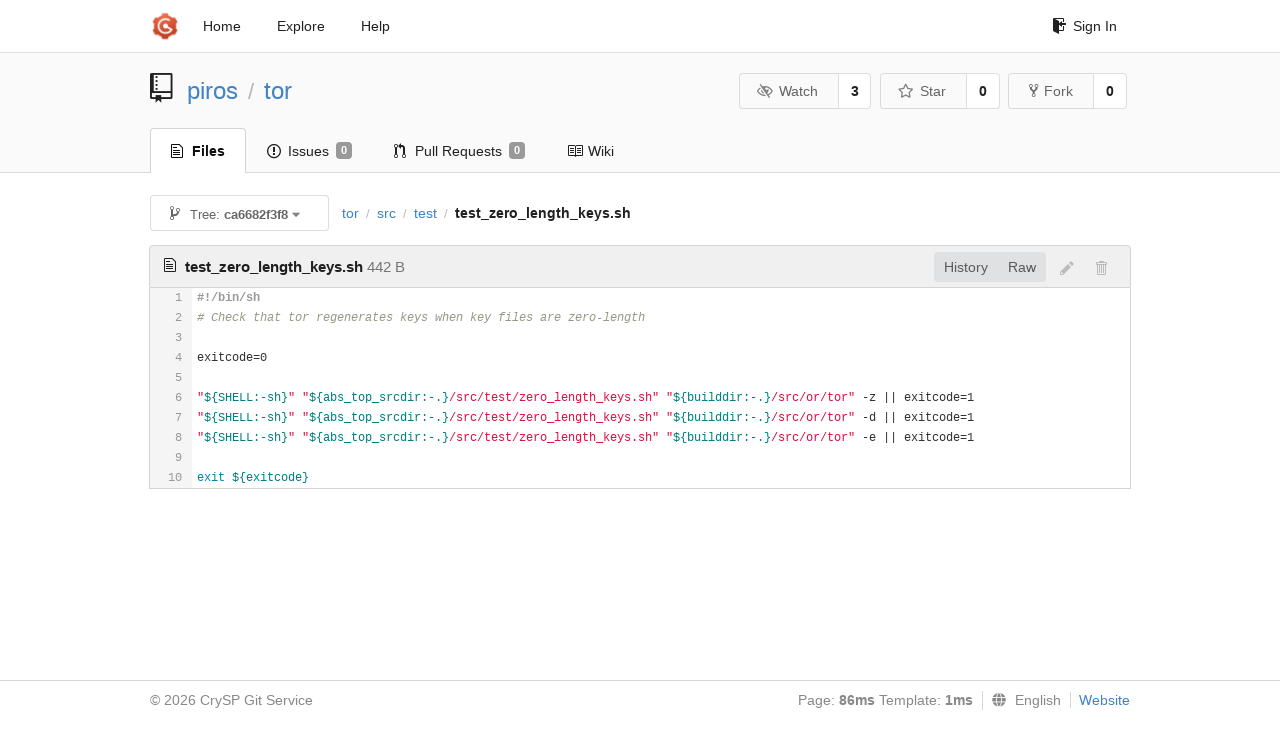

--- FILE ---
content_type: text/html; charset=UTF-8
request_url: https://git-crysp.uwaterloo.ca/piros/tor/src/ca6682f3f86dbcf2b5346ae69d45293e8a59322b/src/test/test_zero_length_keys.sh
body_size: 4179
content:
<!DOCTYPE html>
<html>
<head data-suburl="">
	<meta http-equiv="Content-Type" content="text/html; charset=UTF-8" />
	<meta http-equiv="X-UA-Compatible" content="IE=edge"/>
	
		<meta name="author" content="piros" />
		<meta name="description" content="tor - Code added to Tor to support PIR-based onion service descriptor lookups" />
		<meta name="keywords" content="go, git, self-hosted, gogs">
	
	<meta name="referrer" content="no-referrer" />
	<meta name="_csrf" content="P2DrA49vdfqpSBdOJRcBG64v01k6MTc2OTE5MzQzNjA4NjMwMTA3NA" />
	<meta name="_suburl" content="" />

	
	
		<meta property="og:url" content="https://git-crysp.uwaterloo.ca/piros/tor" />
		<meta property="og:type" content="object" />
		<meta property="og:title" content="piros/tor">
		<meta property="og:description" content="Code added to Tor to support PIR-based onion service descriptor lookups">
		<meta property="og:image" content="https://git-crysp.uwaterloo.ca/avatars/126" />
	

	<link rel="shortcut icon" href="/img/favicon.png" />

	<script src="/js/jquery-3.4.1.min.js"></script>
	<script src="/js/libs/jquery.are-you-sure.js"></script>
	<link rel="stylesheet" href="/assets/font-awesome-4.6.3/css/font-awesome.min.css">
	<link rel="stylesheet" href="/assets/octicons-4.3.0/octicons.min.css">

	
	

	

	
	<link rel="stylesheet" href="/css/semantic-2.4.2.min.css">
	<link rel="stylesheet" href="/css/gogs.min.css?v=26395294bdef382b577fd60234e5bb14f4090cc8">
	<noscript>
		<style>
			.dropdown:hover > .menu { display: block; }
			.ui.secondary.menu .dropdown.item > .menu { margin-top: 0; }
		 </style>
	</noscript>

	
	<script src="/js/semantic-2.4.2.min.js"></script>
	<script src="/js/gogs.js?v=26395294bdef382b577fd60234e5bb14f4090cc8"></script>

	<title>piros/tor: Code added to Tor to support PIR-based onion service descriptor lookups @ ca6682f3f86dbcf2b5346ae69d45293e8a59322b - CrySP Git Service</title>

	<meta name="theme-color" content="#ff5343">

	
</head>
<body>
	<div class="full height">
		<noscript>This website works better with JavaScript</noscript>

		
			<div class="following bar light">
				<div class="ui container">
					<div class="ui grid">
						<div class="column">
							<div class="ui top secondary menu">
								<a class="item brand" href="/">
									<img class="ui mini image" src="/img/favicon.png">
								</a>

								
									<a class="item" href="/">Home</a>
								

								<a class="item" href="/explore/repos">Explore</a>
								

								

									<a class="item" target="_blank" rel="noopener noreferrer" href="https://gogs.io/docs" rel="noreferrer">Help</a>
									<div class="right menu">
										
										<a class="item" href="/user/login?redirect_to=%2fpiros%2ftor%2fsrc%2fca6682f3f86dbcf2b5346ae69d45293e8a59322b%2fsrc%2ftest%2ftest_zero_length_keys.sh">
											<i class="octicon octicon-sign-in"></i> Sign In
										</a>
									</div>

								
							</div>
						</div>
					</div>
				</div>
			</div>
		

		


<div class="repository file list">
	<div class="header-wrapper">

	<div class="ui container">
		<div class="ui vertically padded grid head">
			<div class="column">
				<div class="ui header">
					<div class="ui huge breadcrumb">
						
							<i class="mega-octicon octicon-repo"></i>
						
						<a href="/piros">piros</a>
						<div class="divider"> / </div>
						<a href="/piros/tor">tor</a>
						
						
					</div>

					
						<div class="ui right">
							<form class="display inline" action="/piros/tor/action/watch?redirect_to=%2fpiros%2ftor%2fsrc%2fca6682f3f86dbcf2b5346ae69d45293e8a59322b%2fsrc%2ftest%2ftest_zero_length_keys.sh" method="POST">
								<input type="hidden" name="_csrf" value="P2DrA49vdfqpSBdOJRcBG64v01k6MTc2OTE5MzQzNjA4NjMwMTA3NA">
								<div class="ui labeled button" tabindex="0">
									<button class="ui basic button">
										<i class="eye slash outline icon"></i>Watch
									</button>
									<a class="ui basic label" href="/piros/tor/watchers">
										3
									</a>
								</div>
							</form>
							<form class="display inline" action="/piros/tor/action/star?redirect_to=%2fpiros%2ftor%2fsrc%2fca6682f3f86dbcf2b5346ae69d45293e8a59322b%2fsrc%2ftest%2ftest_zero_length_keys.sh" method="POST">
								<input type="hidden" name="_csrf" value="P2DrA49vdfqpSBdOJRcBG64v01k6MTc2OTE5MzQzNjA4NjMwMTA3NA">
								<div class="ui labeled button" tabindex="0">
									<button class="ui basic button">
										<i class="star outline icon"></i>Star
									</button>
									<a class="ui basic label" href="/piros/tor/stars">
										0
									</a>
								</div>
							</form>
							
								<div class="ui labeled button" tabindex="0">
									<a class="ui basic button " href="/repo/fork/100">
										<i class="octicon octicon-repo-forked"></i>Fork
									</a>
									<a class="ui basic label" href="/piros/tor/forks">
										0
									</a>
								</div>
							
						</div>
					
				</div>
			</div>
		</div>
	</div>


	<div class="ui tabs container">
		<div class="ui tabular menu navbar">
			
				<a class="active item" href="/piros/tor">
					<i class="octicon octicon-file-text"></i> Files
				</a>
			
			
				<a class=" item" href="/piros/tor/issues">
					<i class="octicon octicon-issue-opened"></i> Issues <span class="ui gray small label">0</span>
				</a>
			
			
				<a class=" item" href="/piros/tor/pulls">
					<i class="octicon octicon-git-pull-request"></i> Pull Requests <span class="ui gray small label">0</span>
				</a>
			
			
				<a class=" item" href="/piros/tor/wiki">
					<i class="octicon octicon-book"></i> Wiki
				</a>
			
			
		</div>
	</div>
	<div class="ui tabs divider"></div>

</div>

	<div class="ui container">
		




		
		<div class="ui secondary menu">
			
			<div class="fitted item choose reference">
	<div class="ui floating filter dropdown" data-no-results="No results found.">
			<div class="ui basic small button">
			<span class="text">
				<i class="octicon octicon-git-branch"></i>
				Tree:
				<strong>ca6682f3f8</strong>
			</span>
			<i class="dropdown icon"></i>
		</div>
		<div class="menu">
			<div class="ui icon search input">
				<i class="filter icon"></i>
				<input name="search" placeholder="Filter branch or tag...">
			</div>
			<div class="header">
				<div class="ui grid">
					<div class="two column row">
						<a class="reference column" href="#" data-target="#branch-list">
							<span class="text black">
								Branches
							</span>
						</a>
						<a class="reference column" href="#" data-target="#tag-list">
							<span class="text ">
								Tags
							</span>
						</a>
					</div>
				</div>
			</div>
			<div id="branch-list" class="scrolling menu" >
				
					<div class="item " data-url="/piros/tor/src/master/src/test/test_zero_length_keys.sh">master</div>
				
			</div>
			<div id="tag-list" class="scrolling menu" style="display: none">
				
					<div class="item " data-url="/piros/tor/src/tor-0.3.5.8/src/test/test_zero_length_keys.sh">tor-0.3.5.8</div>
				
			</div>
		</div>
	</div>
</div>

			<div class="fitted item">
				<div class="ui breadcrumb">
					<a class="section" href="/piros/tor/src/ca6682f3f86dbcf2b5346ae69d45293e8a59322b">tor</a>
					
					
					
						<div class="divider"> / </div>
						
							
							<span class="section"><a href="/piros/tor/src/ca6682f3f86dbcf2b5346ae69d45293e8a59322b/src">src</a></span>
						
					
						<div class="divider"> / </div>
						
							
							<span class="section"><a href="/piros/tor/src/ca6682f3f86dbcf2b5346ae69d45293e8a59322b/src/test">test</a></span>
						
					
						<div class="divider"> / </div>
						
							<span class="active section">test_zero_length_keys.sh</span>
						
					
				</div>
			</div>
			<div class="right fitted item">
				
					<div id="file-buttons" class="ui tiny blue buttons">
						
						
					</div>
				

				
				
			</div>
		</div>
		
			<div id="file-content" class="tab-size-8">
	<h4 class="ui top attached header" id="repo-read-file">
		
			<i class="octicon octicon-file-text ui left"></i>
			<strong>test_zero_length_keys.sh</strong> <span class="text grey normal">442 B</span>
		
		
			<div class="ui right file-actions">
				<div class="ui buttons">
					
					<a class="ui button" href="/piros/tor/commits/ca6682f3f86dbcf2b5346ae69d45293e8a59322b/src/test/test_zero_length_keys.sh">History</a>
					<a class="ui button" href="/piros/tor/raw/ca6682f3f86dbcf2b5346ae69d45293e8a59322b/src/test/test_zero_length_keys.sh">Raw</a>
				</div>
				
					
						<i class="octicon octicon-pencil btn-octicon poping up disabled" data-content="You must be on a branch to make or propose changes to this file" data-position="bottom center" data-variation="tiny inverted"></i>
					
					
						<i class="octicon octicon-trashcan btn-octicon poping up disabled" data-content="You must be on a branch to make or propose changes to this file" data-position="bottom center" data-variation="tiny inverted"></i>
					
				
			</div>
		
	</h4>
	<div class="ui unstackable attached table segment">
		<div id="" class="file-view code-view has-emoji">
			
				<table>
					<tbody>
						<tr>
						
							<td class="lines-num"><span id="L1">1</span><span id="L2">2</span><span id="L3">3</span><span id="L4">4</span><span id="L5">5</span><span id="L6">6</span><span id="L7">7</span><span id="L8">8</span><span id="L9">9</span><span id="L10">10</span></td>
							<td class="lines-code"><pre><code class="sh"><ol class="linenums"><li class="L1" rel="L1">#!/bin/sh</li>
<li class="L2" rel="L2"># Check that tor regenerates keys when key files are zero-length</li>
<li class="L3" rel="L3"></li>
<li class="L4" rel="L4">exitcode=0</li>
<li class="L5" rel="L5"></li>
<li class="L6" rel="L6">&#34;${SHELL:-sh}&#34; &#34;${abs_top_srcdir:-.}/src/test/zero_length_keys.sh&#34; &#34;${builddir:-.}/src/or/tor&#34; -z || exitcode=1</li>
<li class="L7" rel="L7">&#34;${SHELL:-sh}&#34; &#34;${abs_top_srcdir:-.}/src/test/zero_length_keys.sh&#34; &#34;${builddir:-.}/src/or/tor&#34; -d || exitcode=1</li>
<li class="L8" rel="L8">&#34;${SHELL:-sh}&#34; &#34;${abs_top_srcdir:-.}/src/test/zero_length_keys.sh&#34; &#34;${builddir:-.}/src/or/tor&#34; -e || exitcode=1</li>
<li class="L9" rel="L9"></li>
<li class="L10" rel="L10">exit ${exitcode}</li>
</ol></code></pre></td>
						
						</tr>
					</tbody>
				</table>
			
		</div>
	</div>
</div>

<script>
function submitDeleteForm() {
    var message = prompt("delete_confirm_message\n\ndelete_commit_summary", "Delete ''");
    if (message != null) {
        $("#delete-message").val(message);
        $("#delete-file-form").submit()
    }
}
</script>

		
	</div>
</div>

	</div>
	<footer>
		<div class="ui container">
			<div class="ui left">
				© 2026 CrySP Git Service
			</div>
			<div class="ui right links">
				
					<span>
						Page: <strong>86ms</strong> Template: <strong>1ms</strong>
					</span>
				
				
				<div class="ui language bottom floating slide up dropdown link item">
					<i class="world icon"></i>
					<div class="text">English</div>
					<div class="menu">
						
							<a class="item active selected" href="#">English</a>
						
							<a class="item " href="/piros/tor/src/ca6682f3f86dbcf2b5346ae69d45293e8a59322b/src/test/test_zero_length_keys.sh?lang=zh-CN">简体中文</a>
						
							<a class="item " href="/piros/tor/src/ca6682f3f86dbcf2b5346ae69d45293e8a59322b/src/test/test_zero_length_keys.sh?lang=zh-HK">繁體中文（香港）</a>
						
							<a class="item " href="/piros/tor/src/ca6682f3f86dbcf2b5346ae69d45293e8a59322b/src/test/test_zero_length_keys.sh?lang=zh-TW">繁體中文（臺灣）</a>
						
							<a class="item " href="/piros/tor/src/ca6682f3f86dbcf2b5346ae69d45293e8a59322b/src/test/test_zero_length_keys.sh?lang=de-DE">Deutsch</a>
						
							<a class="item " href="/piros/tor/src/ca6682f3f86dbcf2b5346ae69d45293e8a59322b/src/test/test_zero_length_keys.sh?lang=fr-FR">français</a>
						
							<a class="item " href="/piros/tor/src/ca6682f3f86dbcf2b5346ae69d45293e8a59322b/src/test/test_zero_length_keys.sh?lang=nl-NL">Nederlands</a>
						
							<a class="item " href="/piros/tor/src/ca6682f3f86dbcf2b5346ae69d45293e8a59322b/src/test/test_zero_length_keys.sh?lang=lv-LV">latviešu</a>
						
							<a class="item " href="/piros/tor/src/ca6682f3f86dbcf2b5346ae69d45293e8a59322b/src/test/test_zero_length_keys.sh?lang=ru-RU">русский</a>
						
							<a class="item " href="/piros/tor/src/ca6682f3f86dbcf2b5346ae69d45293e8a59322b/src/test/test_zero_length_keys.sh?lang=ja-JP">日本語</a>
						
							<a class="item " href="/piros/tor/src/ca6682f3f86dbcf2b5346ae69d45293e8a59322b/src/test/test_zero_length_keys.sh?lang=es-ES">español</a>
						
							<a class="item " href="/piros/tor/src/ca6682f3f86dbcf2b5346ae69d45293e8a59322b/src/test/test_zero_length_keys.sh?lang=pt-BR">português do Brasil</a>
						
							<a class="item " href="/piros/tor/src/ca6682f3f86dbcf2b5346ae69d45293e8a59322b/src/test/test_zero_length_keys.sh?lang=pl-PL">polski</a>
						
							<a class="item " href="/piros/tor/src/ca6682f3f86dbcf2b5346ae69d45293e8a59322b/src/test/test_zero_length_keys.sh?lang=bg-BG">български</a>
						
							<a class="item " href="/piros/tor/src/ca6682f3f86dbcf2b5346ae69d45293e8a59322b/src/test/test_zero_length_keys.sh?lang=it-IT">italiano</a>
						
							<a class="item " href="/piros/tor/src/ca6682f3f86dbcf2b5346ae69d45293e8a59322b/src/test/test_zero_length_keys.sh?lang=fi-FI">suomi</a>
						
							<a class="item " href="/piros/tor/src/ca6682f3f86dbcf2b5346ae69d45293e8a59322b/src/test/test_zero_length_keys.sh?lang=tr-TR">Türkçe</a>
						
							<a class="item " href="/piros/tor/src/ca6682f3f86dbcf2b5346ae69d45293e8a59322b/src/test/test_zero_length_keys.sh?lang=cs-CZ">čeština</a>
						
							<a class="item " href="/piros/tor/src/ca6682f3f86dbcf2b5346ae69d45293e8a59322b/src/test/test_zero_length_keys.sh?lang=sr-SP">српски</a>
						
							<a class="item " href="/piros/tor/src/ca6682f3f86dbcf2b5346ae69d45293e8a59322b/src/test/test_zero_length_keys.sh?lang=sv-SE">svenska</a>
						
							<a class="item " href="/piros/tor/src/ca6682f3f86dbcf2b5346ae69d45293e8a59322b/src/test/test_zero_length_keys.sh?lang=ko-KR">한국어</a>
						
							<a class="item " href="/piros/tor/src/ca6682f3f86dbcf2b5346ae69d45293e8a59322b/src/test/test_zero_length_keys.sh?lang=gl-ES">galego</a>
						
							<a class="item " href="/piros/tor/src/ca6682f3f86dbcf2b5346ae69d45293e8a59322b/src/test/test_zero_length_keys.sh?lang=uk-UA">українська</a>
						
							<a class="item " href="/piros/tor/src/ca6682f3f86dbcf2b5346ae69d45293e8a59322b/src/test/test_zero_length_keys.sh?lang=en-GB">English (United Kingdom)</a>
						
							<a class="item " href="/piros/tor/src/ca6682f3f86dbcf2b5346ae69d45293e8a59322b/src/test/test_zero_length_keys.sh?lang=hu-HU">Magyar</a>
						
							<a class="item " href="/piros/tor/src/ca6682f3f86dbcf2b5346ae69d45293e8a59322b/src/test/test_zero_length_keys.sh?lang=sk-SK">slovenský</a>
						
					</div>
				</div>
				<a href="/assets/librejs/librejs.html" style="display:none" data-jslicense="1">Javascript Licenses</a>
				<a target="_blank" rel="noopener noreferrer" href="https://gogs.io">Website</a>
			</div>
		</div>
	</footer>
</body>



	<link rel="stylesheet" href="/plugins/highlight-9.18.0/github.css">
	<script src="/plugins/highlight-9.18.0/highlight.pack.js"></script>
	<script>hljs.initHighlightingOnLoad();</script>





<script src="/js/libs/emojify-1.1.0.min.js"></script>
<script src="/js/libs/clipboard-2.0.4.min.js"></script>


</html>

